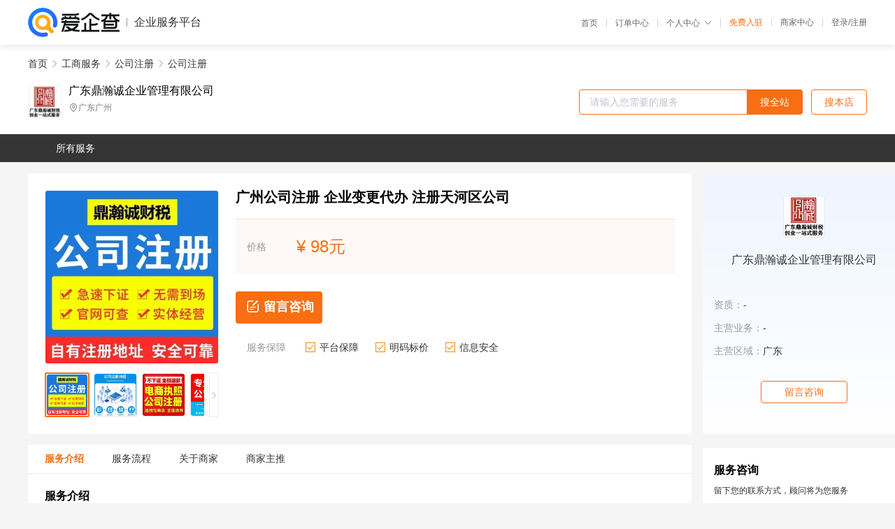

--- FILE ---
content_type: text/html; charset=UTF-8
request_url: https://yiqifu.baidu.com/cgoods_detail_3780101038
body_size: 6379
content:
<!DOCTYPE html><html><head><meta charset="UTF-8">  <title>广东鼎瀚诚企业管理有限公司-公司注册咨询-爱企查企业服务平台</title>   <meta name="keywords" content="公司注册代办,公司注册代理,工商服务机构,工商服务联系方式,公司注册服务价格">   <meta name="description" content="平台提供公司注册服务详细信息说明,广东鼎瀚诚企业管理有限公司为您提供在的公司注册、公司注册、工商服务相关代理代办服务，免费咨询专业顾问了解更多信息! 查询其他提供公司注册服务优质服务商,请关注爱企查企业服务平台。">  <meta http-equiv="X-UA-Compatible" content="IE=edge"><meta name="referrer" content="no-referrer-when-downgrade"><link rel="pre-connect" href="//qifu-pub.bj.bcebos.com/"><link rel="dns-prefetch" href="//qifu-pub.bj.bcebos.com/"><link rel="dns-prefetch" href="//ts.bdimg.com"><link rel="dns-prefetch" href="//himg.bdimg.com"><link rel="shortcut icon" href="//xinpub.cdn.bcebos.com/static/favicon.ico" type="image/x-icon">       <link rel="preload" fetchpriority="high" href="https://qifu-pub.bj.bcebos.com/datapic/f105c21098b52e5142690618e0211e86_fullsize.jpg?x-bce-process=image/resize,m_lfit,w_249/format,f_webp" as="image">  <script type="text/javascript" src="//passport.baidu.com/passApi/js/uni_login_wrapper.js"></script><script src="https://xin-static.cdn.bcebos.com/law-m/js/template.js"></script> <link href="//xinpub.cdn.bcebos.com/aiqifu/static/1748572627/css/vendors.95232eab35f.css" rel="stylesheet"><link href="//xinpub.cdn.bcebos.com/aiqifu/static/1748572627/css/cgoodsrelease.87900c7696a.css" rel="stylesheet"> <script>/* eslint-disable */
        // 添加百度统计
        var _hmt = _hmt || [];
        (function () {
            var hm = document.createElement('script');
            hm.src = '//hm.baidu.com/hm.js?37e1bd75d9c0b74f7b4a8ba07566c281';
            hm.setAttribute('async', 'async');
            hm.setAttribute('defer', 'defer');
            var s = document.getElementsByTagName('script')[0];
            s.parentNode.insertBefore(hm, s);
        })();</script></head><body><div id="app">  </div><script>/* eslint-disable */  window.pageData = {"isLogin":0,"userName":null,"casapi":null,"passapi":"\/\/passport.baidu.com\/passApi\/js\/uni_login_wrapper.js","logoutUrl":"https:\/\/yiqifu.baidu.com\/\/cusercenter\/logout","logintype":0,"userPhoto":"https:\/\/himg.bdimg.com\/sys\/portrait\/item\/default.jpg","homePage":"https:\/\/yiqifu.baidu.com","passDomain":"https:\/\/passport.baidu.com","version":"V1.0.33","goodsInfo":{"id":"3780101038","shopId":"210039538","spuName":"\u5e7f\u5dde\u516c\u53f8\u6ce8\u518c \u4f01\u4e1a\u53d8\u66f4\u4ee3\u529e \u6ce8\u518c\u5929\u6cb3\u533a\u516c\u53f8","shopLevel":1,"company":"","serviceTeam":"","serviceDetail":"\u54a8\u8be2\uff0c\u5b9a\u5236\u4e2a\u6027\u5316\u65b9\u6848","serviceMode":"1\u5bf91\u4e13\u4eba\u670d\u52a1","spuDesc":"","detail":"<p><strong> \u54c1\u724c <\/strong> : \u9f0e\u701a\u8bda\u8d22\u7a0e<strong> \u4ef7\u683c\u8d39\u7528 <\/strong> : 0\u5143\u514d\u8d39\u6ce8\u518c\u3001\u8d60\u9001\u5907\u6848\u516c\u7ae0<strong> \u670d\u52a1 <\/strong> : \u4e00\u5bf9\u4e00\u670d\u52a1 <\/p><strong> \u4ea7\u54c1 <\/strong> : \u516c\u53f8\u6ce8\u518c\u3001\u767b\u8bb0\u3001\u53d8\u66f4\u3001\u6ce8\u9500<strong> \u6d41\u7a0b <\/strong> : \u5168\u7a0b\u966a\u540c\u529e\u7406<strong> \u6ce8\u518c\u516c\u53f8\u884c\u4e1a <\/strong> : \u4e0d\u9650 <\/p><strong> \u6ce8\u518c\u7c7b\u578b <\/strong> : \u6709\u9650\u516c\u53f8\u3001\u4e2a\u4f53\u6237\u3001\u72ec\u8d44\u4f01\u4e1a\u7b49<strong> \u5e7f\u5dde\u516c\u53f8 <\/strong> : 18675860616\u5434\u7ecf\u7406<strong> \u4f5b\u5c71\u5206\u516c\u53f8 <\/strong> : 18520917810\u674e\u7ecf\u7406 <\/p><hr\/><p><img src=\"https:\/\/t12.baidu.com\/it\/u=1004058157,1995418527&fm=199&app=68&f=JPEG?w=750&h=1227&s=B583F91405CEF5E900F8D9C3030070B1\" title=\"1.jpg\"\/><\/p><p><img src=\"https:\/\/t12.baidu.com\/it\/u=20417730,2184510202&fm=199&app=68&f=JPEG?w=750&h=750&s=5B95ED02499E45EB425FE27A02007078\" title=\"1-1.jpg\"\/><\/p><p><img src=\"https:\/\/t11.baidu.com\/it\/u=3405608517,1982454587&fm=199&app=68&f=JPEG?w=750&h=750&s=F5DC7D3A4CDE77E9D897C3C70200F0AF\" title=\"1-2.jpg\"\/><\/p><p><img src=\"https:\/\/t10.baidu.com\/it\/u=2581300974,3542010253&fm=199&app=68&f=JPEG?w=750&h=750&s=75BE3D3A591F75ED5571BEDA02005036\" title=\"1-3.jpg\"\/><\/p><p><img src=\"https:\/\/t12.baidu.com\/it\/u=3602002569,1136179557&fm=199&app=68&f=JPEG?w=750&h=750&s=7D84D91B6A1A55EF5E6D58CE0300C0B5\" title=\"1-4.jpg\"\/><\/p><p><img src=\"https:\/\/t12.baidu.com\/it\/u=2548674328,426206385&fm=199&app=68&f=JPEG?w=750&h=1140&s=8833CF141D5346C85A5CA0C7010010B3\" title=\"2.jpg\"\/><\/p><p><img src=\"https:\/\/t12.baidu.com\/it\/u=4000347539,2267963994&fm=199&app=68&f=JPEG?w=750&h=1186&s=C012E23A470D58EC027C74D9030050B8\" title=\"3.jpg\"\/><\/p><p><img src=\"https:\/\/t11.baidu.com\/it\/u=319847396,3583691410&fm=199&app=68&f=JPEG?w=750&h=1260&s=0096E8325EDC5BED7C492ECB0200A024\" title=\"4.jpg\"\/><\/p><p><img src=\"https:\/\/t11.baidu.com\/it\/u=2659070500,1143242262&fm=199&app=68&f=JPEG?w=750&h=1242&s=31323098C6241AA8061F30CC0300A0A0\" title=\"5.jpg\"\/><\/p><p><img src=\"https:\/\/t12.baidu.com\/it\/u=1921471371,2854927686&fm=199&app=68&f=JPEG?w=750&h=1224&s=6480F91C400512E946B8EFFA0300B027\" title=\"6.jpg\"\/><\/p><p><img src=\"https:\/\/t11.baidu.com\/it\/u=3346448133,2952517977&fm=199&app=68&f=JPEG?w=750&h=1267&s=5F006D89461D0FE956B03542030050B2\" title=\"7.jpg\"\/><\/p><p><img src=\"https:\/\/t12.baidu.com\/it\/u=261147562,2774772302&fm=199&app=68&f=JPEG?w=750&h=2109&s=3112EC338B80484306D855CA020070B0\" title=\"8.jpg\"\/><\/p><p><img src=\"https:\/\/t12.baidu.com\/it\/u=2127826599,3005519351&fm=199&app=68&f=JPEG?w=750&h=984&s=1962E8174E1F52C8060065630300E0E2\" title=\"9.jpg\"\/><\/p><p><img src=\"https:\/\/t11.baidu.com\/it\/u=2026658877,4044356774&fm=199&app=68&f=JPEG?w=750&h=1343&s=0A63CA1484051EE910900FEA0200B0A7\" title=\"10.jpg\"\/><\/p><p><br\/><\/p><p>\u3010\u516c\u53f8\u7b80\u4ecb\u3011<\/p><p>\u5e7f\u5dde\u9f0e\u701a\u8bda\u8d22\u7a0e\uff0c\u6210\u7acb\u4e8e2010\u5e74\uff0c\u6211\u4eec\u4ee5\u8d22\u7a0e\u670d\u52a1\u4e3a\u57fa\u7840\uff0c\u5927\u529b\u62d3\u5c55\u8d44\u8d28\u529e\u7406\u3001\u77e5\u8bc6\u4ea7\u6743\u3001\u5de5\u5546\u6ce8\u518c\u3001\u4f1a\u8ba1\u4ee3\u7406\u3001\u4e92\u8054\u7f51\u8425\u9500\u3001\u8d22\u7a0e\u54a8\u8be2\u3001\u8ba4\u8bc1\u670d\u52a1\u7b49\u591a\u4e2a\u9886\u57df\u7684\u4e1a\u52a1\uff0c\u4e3a\u4f01\u4e1a\u63d0\u4f9b\u5168\u65b9\u4f4d\u3001\u5168\u751f\u547d\u5468\u671f\u7684\u4e13\u4e1a\u670d\u52a1\u3002\u603b\u90e8\u8bbe\u5728\u5e7f\u5dde\uff0c\u5728\u4f5b\u5c71\u3001\u6df1\u5733\u7b49\u591a\u4e2a\u5730\u533a\u6709\u5206\u652f\u673a\u6784\u3002<\/p><p><br\/><\/p><p>\u3010\u6211\u4eec\u7684\u4f18\u52bf\u3011<\/p><p>1. \u62ff\u8bc1\u5feb\uff1a\u5168\u7a0b\u529e\u7406\uff0c\u65e0\u9700\u6cd5\u4eba\u5230\u573a\uff0c\u7701\u65f6\u7701\u5fc3\u7701\u529b\uff01<\/p><p>2. \u6536\u8d39\u4f4e\uff1a\u4ef7\u683c\u8d85\u7ea7\u7f8e\u4e3d\uff0c\u6bd4\u540c\u884c\u66f4\u7701\uff01<\/p><p>3. \u4fdd\u969c\u9ad8\uff1a\u54c1\u724c\u4fe1\u8a89\u4fdd\u8bc1\uff0c\u4e0d\u6210\u529f\u4e0d\u6536\u8d39\uff01<\/p><p>4. \u670d\u52a1\u725b\uff1a\u91d1\u724c\u5546\u52a1\u987e\u95ee+\u4e13\u4e1a\u5de5\u5546\u4e13\u5458+\u8d44\u6df1\u4f1a\u8ba1\u5e08\u8d34\u5fc3\u670d\u52a1\uff01<\/p><p><br\/><\/p><p>\u3010\u6211\u4eec\u7684\u670d\u52a1\u3011<\/p><p>\u6ce8\u518c\u516c\u53f8\uff1a\u516c\u53f8\u6ce8\u518c\u4ee3\u529e\uff0c\u516c\u53f8\u6ce8\u518c\u8bb0\u8d26\uff0c\u516c\u53f8\u6ce8\u518c\uff0c\u516c\u53f8\u6ce8\u518c\u516c\u53f8\u4ee3\u529e\u5de5\u5546\u6ce8\u518c\uff0c\u5de5\u5546\u6ce8\u518c\u8425\u4e1a\u6267\u7167\u529e\u7406\uff0c\u516c\u53f8\u6ce8\u518c\u4ee3\u7406\u8bb0\u8d26\uff0c\u516c\u53f8\u6ce8\u518c\u5de5\u5546\u4ee3\u529e\uff0c\u516c\u53f8\u6ce8\u518c\u529e\u7406\uff0c\u516c\u53f8\u6ce8\u518c\u516c\u53f8\uff0c\u516c\u53f8\u6ce8\u518c\u516c\u53f8\uff0c\u516c\u53f8\u6ce8\u518c\u4ee3\u529e\uff0c\u516c\u53f8\u6ce8\u518c\u6d41\u7a0b\uff0c\u5de5\u5546\u6ce8\u518c\uff0c\u5e7f\u5dde\u516c\u53f8\u6ce8\u518c\uff0c\u5929\u6cb3\u6ce8\u518c\u516c\u53f8\uff0c\u7535\u5546\u516c\u53f8\u6ce8\u518c\uff0c\u516c\u53f8\u6ce8\u518c\u4ee3\u529e\uff0c\u516c\u53f8\u4ee3\u6ce8\u518c\uff0c\u4e13\u4e1a\u4ee3\u529e\u6ce8\u518c\u516c\u53f8\uff0c\u6ce8\u518c\u5de5\u5546\u4ee3\u529e\uff0c\u6ce8\u518c\u5e7f\u5dde\u516c\u53f8\uff0c\u6ce8\u518c\u516c\u53f8\uff0c\u4ee3\u6ce8\u518c\u516c\u53f8\uff0c\u516c\u53f8\u4ee3\u529e\uff0c\u4f01\u4e1a\u6ce8\u518c\uff0c\u529e\u516c\u53f8\uff0c\u516c\u53f8\u540d\u79f0\u6838\u51c6\uff0c\u5185\u8d44\u6ce8\u518c\uff0c\u5916\u8d44\u6ce8\u518c\uff0c\u4ee3\u529e\u516c\u53f8\uff0c\u5185\u8d44\u516c\u53f8\u6ce8\u518c\uff0c\u6709\u9650\u516c\u53f8\u6ce8\u518c\uff0c\u80a1\u4efd\u516c\u53f8\u6ce8\u518c\uff0c\u6709\u9650\u5408\u4f19\u516c\u53f8\u6ce8\u518c\uff0c\u524d\u6d77\u516c\u53f8\u6ce8\u518c\uff0c\u4e2a\u4f53\u6237\u6ce8\u518c\uff0c\u5206\u516c\u53f8\u6ce8\u518c\uff0c\u5b50\u516c\u53f8\u6ce8\u518c\uff0c\u5916\u8d44\u516c\u53f8\u6ce8\u518c\uff0c\u96c6\u56e2\u516c\u53f8\u6ce8\u518c\uff0c\u666e\u901a\u516c\u53f8\u6ce8\u518c\uff0c\u65e0\u533a\u57df\u516c\u53f8\u6ce8\u518c\uff0c\u5408\u4f19\u516c\u53f8\u6ce8\u518c\uff0c\u8425\u4e1a\u6267\u7167\u6ce8\u518c\uff0c\u5de5\u5546\u6267\u7167\u6ce8\u518c\uff0c\u4e00\u4eba\u6709\u9650\u516c\u53f8\u6ce8\u518c\uff0c\u5206\u652f\u673a\u6784\u6ce8\u518c\uff0c\u4e2a\u4f53\u5de5\u5546\u6237\u8425\u4e1a\u6267\u7167\uff0c\u5de5\u5546\u6267\u7167\uff0c\u4e2a\u4f53\u8425\u4e1a\u6267\u7167\uff0c\u5de5\u5546\u8425\u4e1a\u6267\u7167\uff0c\u4e2a\u4eba\u8425\u4e1a\u6267\u7167\uff0c\u529e\u8425\u4e1a\u6267\u7167\uff0c\u6ce8\u518c\u8425\u4e1a\u6267\u7167\uff0c\u4ee3\u7406\u8425\u4e1a\u6267\u7167\uff0c\u6267\u7167\u4ee3\u529e\uff1b<\/p><p><br\/><\/p><p>\u516c\u53f8\u53d8\u66f4\uff1a<\/p><p>\u6cd5\u4eba\u53d8\u66f4\uff0c\u80a1\u4e1c\u53d8\u66f4\uff0c\u516c\u53f8\u540d\u79f0\u53d8\u66f4\uff0c\u7ecf\u8425\u8303\u56f4\u53d8\u66f4\uff0c\u6ce8\u518c\u8d44\u91d1\u53d8\u66f4\uff0c\u6ce8\u518c\u5730\u5740\u53d8\u66f4\uff0c\u76d1\u4e8b\u53d8\u66f4\uff0c\u80a1\u6743\u53d8\u66f4\uff0c\u80a1\u4e1c\u53d8\u66f4\uff0c\u5408\u4f19\u4eba\u53d8\u66f4\uff0c\u7a0e\u52a1\u53d8\u66f4\uff0c\u53d8\u66f4\u8425\u4e1a\u6267\u7167\uff0c\u63d0\u4f9b\u6ce8\u518c\u5730\u5740\uff0c\u516c\u53f8\u53d8\u66f4\uff0c\u5de5\u5546\u53d8\u66f4\uff0c\u6295\u8d44\u4eba\u53d8\u66f4\uff0c\u516c\u53f8\u7c7b\u578b\u53d8\u66f4\uff0c\u6ce8\u518c\u7c7b\u578b\u53d8\u66f4\uff0c\u6ce8\u518c\u8d44\u672c\u53d8\u66f4\uff0c\u6ce8\u518c\u5730\u5740\u53d8\u66f4\uff0c\u94f6\u884c\u57fa\u672c\u6237\u53d8\u66f4\uff1b<\/p><p><br\/><\/p><p>\u516c\u53f8\u6ce8\u9500\uff1a<\/p><p>\u6ce8\u9500\u8425\u4e1a\u6267\u7167\uff0c\u6ce8\u9500\u516c\u53f8\uff0c\u6ce8\u9500\uff0c\u5de5\u5546\u6ce8\u9500\uff0c\u6ce8\u9500\u516c\u53f8\uff0c\u516c\u53f8\u6ce8\u9500\uff0c\u4f01\u4e1a\u6ce8\u9500\uff0c\u6709\u9650\u516c\u53f8\u6ce8\u9500\uff0c\u4e2a\u4f53\u6237\u6ce8\u9500\uff0c\u8425\u4e1a\u6267\u7167\u6ce8\u9500\uff0c\u7591\u96be\u6ce8\u9500\uff0c\u5c0f\u89c4\u6a21\u516c\u53f8\u6ce8\u9500\uff0c\u4e00\u822c\u7eb3\u7a0e\u4eba\u516c\u53f8\u6ce8\u9500\uff0c\u5f02\u5e38\u516c\u53f8\u6ce8\u9500\uff0c\u5408\u4f19\u4f01\u4e1a\u6ce8\u9500\uff0c\u7b80\u6613\u6ce8\u9500\uff0c\u7a0e\u52a1\u5f02\u5e38\u6ce8\u9500\uff0c\u5de5\u5546\u5f02\u5e38\u6ce8\u9500\uff0c\u94f6\u884c\u57fa\u672c\u6237\u9500\u6237\uff0c\u540a\u9500\u8f6c\u6ce8\u9500\uff0c\u6ce8\u9500\u6e05\u7b97\uff0c\u56fd\u7a0e\u6ce8\u9500\uff0c\u5730\u7a0e\u6ce8\u9500\uff0c\u56fd\u5730\u7a0e\u6ce8\u9500\uff0c\u7a0e\u52a1\u6ce8\u9500\uff1b<\/p><p><br\/><\/p><table><tbody><tr><td>\u4edf\u6e14\u65fa\u94fa<\/td><td>https:\/\/55281.qianyuwang.com\/<\/td><\/tr><\/tbody><\/table>","skuList":{"":{"skuId":"2001676524386","price":"98.00"}},"attrList":[],"price":"98.00","minPrice":"98.00","coverImage":"https:\/\/qifu-pub.bj.bcebos.com\/datapic\/f105c21098b52e5142690618e0211e86_fullsize.jpg","spuImgList":["https:\/\/qifu-pub.bj.bcebos.com\/datapic\/f105c21098b52e5142690618e0211e86_fullsize.jpg","https:\/\/qifu-pub.bj.bcebos.com\/datapic\/903f04043f34fc0e35ad0714aa69ab54_fullsize.jpg","https:\/\/qifu-pub.bj.bcebos.com\/datapic\/4e12fd37863a8e2d249c217730dfa67c_fullsize.jpg","https:\/\/qifu-pub.bj.bcebos.com\/datapic\/54a73ffd91965b8c749948516fae5ff4_fullsize.jpg","https:\/\/qifu-pub.bj.bcebos.com\/datapic\/b7e0e389d305dcd26ecd3821e543f658_fullsize.jpg","https:\/\/qifu-pub.bj.bcebos.com\/datapic\/2dcc0dfbb3df0a4cb9f8e58d216cf23e_fullsize.jpg"],"disclaimer":"<p>\u4f01\u4e1a\u670d\u52a1\u5e73\u53f0\u6e29\u99a8\u63d0\u793a<\/p>\n        <p>1\u3001\u4ee5\u4e0a\u5c55\u793a\u7684\u4fe1\u606f\u5185\u5bb9\u5747\u7531\u53d1\u5e03\uff0c\u5185\u5bb9\u7684\u771f\u5b9e\u6027\u3001\u51c6\u786e\u6027\u548c\u5408\u6cd5\u6027\u7531\u8d1f\u8d23\u3002<\/p>\n        <p>2\u3001\u8d2d\u4e70\u670d\u52a1\u524d\u6ce8\u610f\u8c28\u614e\u6838\u5b9e\uff0c\u5e76\u4e0e\u670d\u52a1\u673a\u6784\u6c9f\u901a\u786e\u8ba4\u3002<\/p>\n        <p>3\u3001\u4f01\u4e1a\u670d\u52a1\u5e73\u53f0\u7f51\u7ad9\u4ec5\u8fdb\u884c\u4fe1\u606f\u5c55\u793a\uff0c\u5982\u60a8\u53d1\u73b0\u9875\u9762\u6709\u4efb\u4f55\u8fdd\u6cd5\u6216\u4fb5\u6743\u4fe1\u606f\uff0c\u8bf7\u63d0\u4f9b\u76f8\u5173\u6750\u6599\u81f3\u90ae\u7bb1ext_qfhelp@baidu.com\uff0c\u6211\u4eec\u4f1a\u53ca\u65f6\u6838\u67e5\u5904\u7406\u5e76\u56de\u590d\u3002<\/p>","workPlace":[],"serviceProcess":[{"title":"\u54a8\u8be2\u670d\u52a1","paragraph":["\u4f01\u4e1a\u901a\u8fc7\u7535\u8bdd\u3001\u90ae\u4ef6\u6216\u8005\u5728\u7ebf\u54a8\u8be2\u7684\u65b9\u5f0f\uff0c\u5411\u4ee3\u7406\u673a\u6784\u54a8\u8be2\u76f8\u5173\u7684\u670d\u52a1\u5185\u5bb9\u3001\u6d41\u7a0b\u548c\u8d39\u7528\u7b49\u95ee\u9898\u3002"]},{"title":"\u7b7e\u8ba2\u59d4\u6258\u534f\u8bae","paragraph":["\u5728\u660e\u786e\u670d\u52a1\u5185\u5bb9\u548c\u8d39\u7528\u540e\uff0c\u4f01\u4e1a\u4e0e\u4ee3\u7406\u673a\u6784\u7b7e\u8ba2\u59d4\u6258\u534f\u8bae\uff0c\u660e\u786e\u4ee3\u7406\u673a\u6784\u7684\u670d\u52a1\u5185\u5bb9\u3001\u8d39\u7528\u3001\u4fdd\u5bc6\u534f\u8bae\u7b49\u5185\u5bb9\u3002"]},{"title":"\u63d0\u4f9b\u76f8\u5173\u6750\u6599","paragraph":["\u4f01\u4e1a\u9700\u8981\u5411\u4ee3\u7406\u673a\u6784\u63d0\u4f9b\u76f8\u5173\u7684\u6750\u6599\uff0c\u4f8b\u5982\u516c\u53f8\u540d\u79f0\u3001\u6cd5\u4eba\u4ee3\u8868\u8eab\u4efd\u8bc1\u3001\u8425\u4e1a\u6267\u7167\u4ee5\u53ca\u529e\u516c\u573a\u6240\u8bc1\u660e\u7b49\u3002"]},{"title":"\u624b\u7eed\u4ee3\u529e","paragraph":["\u4ee3\u7406\u673a\u6784\u4f1a\u6839\u636e\u4f01\u4e1a\u7684\u9700\u6c42\uff0c\u4ee3\u4e3a\u529e\u7406\u76f8\u5173\u7684\u5de5\u5546\u624b\u7eed\uff0c\u4f8b\u5982\u6ce8\u518c\u516c\u53f8\u3001\u53d8\u66f4\u516c\u53f8\u4fe1\u606f\u3001\u6ce8\u9500\u516c\u53f8\u7b49\u3002"]},{"title":"\u4ea4\u4ed8\u7ed3\u679c","paragraph":["\u4ee3\u7406\u673a\u6784\u4f1a\u5c06\u529e\u7406\u7ed3\u679c\u4ea4\u4ed8\u7ed9\u4f01\u4e1a\uff0c\u4f8b\u5982\u65b0\u7684\u8425\u4e1a\u6267\u7167\u3001\u7a0e\u52a1\u767b\u8bb0\u8bc1\u7b49\u3002"]}],"serviceNotice":[],"description":"","skuDesc":"","hasPhoneNum":1,"district":[],"servYears":1,"thirdId":"24344","thirdName":"\u516c\u53f8\u6ce8\u518c","secondId":"24325","secondName":"\u516c\u53f8\u6ce8\u518c","firstId":"24315","firstName":"\u5de5\u5546\u670d\u52a1"},"category":[{"id":"24315","name":"\u5de5\u5546\u670d\u52a1","path":"\/csearch_\u5de5\u5546\u670d\u52a1"},{"id":"24325","name":"\u516c\u53f8\u6ce8\u518c","path":"\/csearch_\u516c\u53f8\u6ce8\u518c"},{"id":"24344","name":"\u516c\u53f8\u6ce8\u518c","path":"\/csearch_\u516c\u53f8\u6ce8\u518c"}],"shopInfo":{"shopId":"210039538","certTags":[],"tags":[],"logo":"https:\/\/qifu-pub.bj.bcebos.com\/datapic\/5b5d1f964173a76722ba2750cacea199_fullsize.jpg","address":"\u5e7f\u4e1c\u5e7f\u5dde","wxPic":"","hasPhoneNum":1,"noauth":0,"shopLevel":1,"name":"\u5e7f\u4e1c\u9f0e\u701a\u8bda\u4f01\u4e1a\u7ba1\u7406\u6709\u9650\u516c\u53f8","servDistricts":[],"visitNumber":"0","lat":null,"lng":null,"regAddr":null,"licensePhoto":"","goodsCount":296},"article":[],"recommend":[{"spuId":"2002939324835","posterNormal":"https:\/\/qifu-pub.bj.bcebos.com\/datapic\/4688cd356ee040a86d935e934e131768_fullsize.jpg","name":"\u5e7f\u5dde\u4ee3\u529e\u6ce8\u518c\u516c\u53f8-\u65e0\u5730\u5740\u6ce8\u518c\u516c\u53f8-3\u5929\u5feb\u901f\u4ee3\u529e\u516c\u53f8\u6ce8\u518c","price":"99.00"},{"spuId":"2002961369712","posterNormal":"https:\/\/qifu-pub.bj.bcebos.com\/datapic\/e386cdd2a2ed96602790c486768d8791_fullsize.jpg","name":"\u5e7f\u5dde\u8d22\u7a0e\u987e\u95ee\u516c\u53f8\u6ce8\u518c\u4ee3\u7406\u8bb0\u8d26\u7a0e\u52a1\u7b79\u5212","price":"85.00"},{"spuId":"2002934924915","posterNormal":"https:\/\/qifu-pub.bj.bcebos.com\/datapic\/eadbd3578d0bbff539f0c2498c44f7bb_fullsize.jpg","name":"\u5e7f\u5dde\u4f01\u4e1a\u6ce8\u518c \u516c\u53f8\u6267\u7167\u6ce8\u518c \u4ee3\u7406\u8bb0\u8d26 \u5e7f\u5dde\u8425\u4e1a\u6267\u7167\u4ee3\u529e \u6b22\u8fce\u54a8\u8be2","price":"100.00"},{"spuId":"2002932864026","posterNormal":"https:\/\/qifu-pub.bj.bcebos.com\/datapic\/b8224612486a530dc69dfd5e12eb7cc0_fullsize.jpg","name":"\u4f5b\u5c71\u8d22\u52a1\u516c\u53f8 \u4f5b\u5c71\u8bb0\u8d26\u62a5\u7a0e \u8d22\u7a0e\u54a8\u8be2 \u9f0e\u701a\u8bda\u8d22\u52a1\u60a8\u8d34\u5fc3\u8d1f\u8d23\u4efb","price":"85.00"},{"spuId":"2002923008554","posterNormal":"https:\/\/qifu-pub.bj.bcebos.com\/datapic\/664d5e44e7d5fc751c880c52d1dcf4d3_fullsize.jpg","name":"\u4f5b\u5c71\u516c\u53f8\u6ce8\u518c\u529e\u7406\u6d41\u7a0b-\u529e\u7406\u6ce8\u518c\u516c\u53f8-\u4ee3\u529e\u6ce8\u518c\u4f5b\u5c71\u516c\u53f8-\u6ce8\u518c\u516c\u53f8\u5730\u5740","price":"100.00"},{"spuId":"2091029238708","posterNormal":"https:\/\/qifu-pub.bj.bcebos.com\/datapic\/431feb4a048fad209f49e158bbb153d1_fullsize.jpg","name":"\u5e7f\u5dde\u4f5b\u5c71\u516c\u53f8\u6ce8\u518c\u8425\u4e1a\u6267\u7167\u4ee3\u529e\u8bb0\u8d26\u62a5\u7a0e\u5546\u6807\u8bbe\u8ba1\u7533\u8bf7\u516c\u53f8\u4e2a\u4eba\u52a0\u6025","price":"99.00"}],"result":{"title":"\u5e7f\u4e1c\u9f0e\u701a\u8bda\u4f01\u4e1a\u7ba1\u7406\u6709\u9650\u516c\u53f8-\u516c\u53f8\u6ce8\u518c\u54a8\u8be2-\u7231\u4f01\u67e5\u4f01\u4e1a\u670d\u52a1\u5e73\u53f0","keywords":"\u516c\u53f8\u6ce8\u518c\u4ee3\u529e,\u516c\u53f8\u6ce8\u518c\u4ee3\u7406,\u5de5\u5546\u670d\u52a1\u673a\u6784,\u5de5\u5546\u670d\u52a1\u8054\u7cfb\u65b9\u5f0f,\u516c\u53f8\u6ce8\u518c\u670d\u52a1\u4ef7\u683c","description":"\u5e73\u53f0\u63d0\u4f9b\u516c\u53f8\u6ce8\u518c\u670d\u52a1\u8be6\u7ec6\u4fe1\u606f\u8bf4\u660e,\u5e7f\u4e1c\u9f0e\u701a\u8bda\u4f01\u4e1a\u7ba1\u7406\u6709\u9650\u516c\u53f8\u4e3a\u60a8\u63d0\u4f9b\u5728\u7684\u516c\u53f8\u6ce8\u518c\u3001\u516c\u53f8\u6ce8\u518c\u3001\u5de5\u5546\u670d\u52a1\u76f8\u5173\u4ee3\u7406\u4ee3\u529e\u670d\u52a1\uff0c\u514d\u8d39\u54a8\u8be2\u4e13\u4e1a\u987e\u95ee\u4e86\u89e3\u66f4\u591a\u4fe1\u606f! \u67e5\u8be2\u5176\u4ed6\u63d0\u4f9b\u516c\u53f8\u6ce8\u518c\u670d\u52a1\u4f18\u8d28\u670d\u52a1\u5546,\u8bf7\u5173\u6ce8\u7231\u4f01\u67e5\u4f01\u4e1a\u670d\u52a1\u5e73\u53f0\u3002"},"address":{"id":"100000","addrName":"\u5168\u56fd"}} || {};

        /* eslint-enable */</script> <script src="//xinpub.cdn.bcebos.com/aiqifu/static/1748572627/js/0.a8be39429dd.js"></script><script src="//xinpub.cdn.bcebos.com/aiqifu/static/1748572627/js/cgoodsrelease.17c771b99cc.js"></script> </body></html>